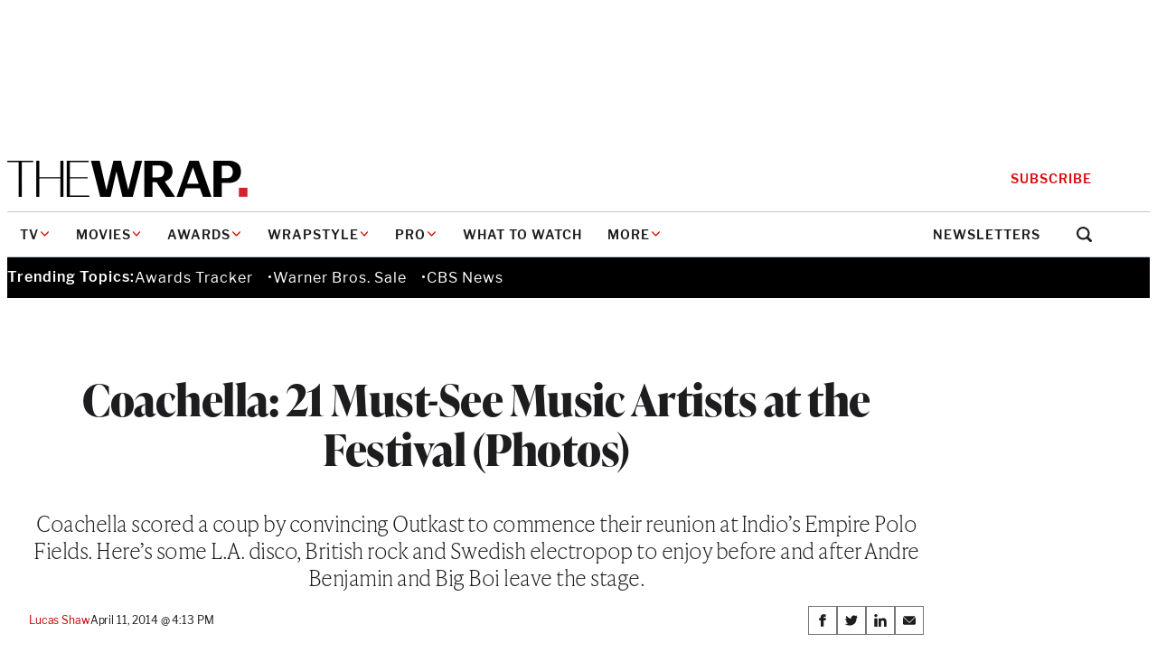

--- FILE ---
content_type: text/html; charset=utf-8
request_url: https://www.google.com/recaptcha/api2/anchor?ar=1&k=6LfrehcpAAAAAL6o0kJfxk5Fr4WhO3ktYWPR7-u1&co=aHR0cHM6Ly93d3cudGhld3JhcC5jb206NDQz&hl=en&v=PoyoqOPhxBO7pBk68S4YbpHZ&size=normal&anchor-ms=20000&execute-ms=30000&cb=ow5v19lrbyts
body_size: 49293
content:
<!DOCTYPE HTML><html dir="ltr" lang="en"><head><meta http-equiv="Content-Type" content="text/html; charset=UTF-8">
<meta http-equiv="X-UA-Compatible" content="IE=edge">
<title>reCAPTCHA</title>
<style type="text/css">
/* cyrillic-ext */
@font-face {
  font-family: 'Roboto';
  font-style: normal;
  font-weight: 400;
  font-stretch: 100%;
  src: url(//fonts.gstatic.com/s/roboto/v48/KFO7CnqEu92Fr1ME7kSn66aGLdTylUAMa3GUBHMdazTgWw.woff2) format('woff2');
  unicode-range: U+0460-052F, U+1C80-1C8A, U+20B4, U+2DE0-2DFF, U+A640-A69F, U+FE2E-FE2F;
}
/* cyrillic */
@font-face {
  font-family: 'Roboto';
  font-style: normal;
  font-weight: 400;
  font-stretch: 100%;
  src: url(//fonts.gstatic.com/s/roboto/v48/KFO7CnqEu92Fr1ME7kSn66aGLdTylUAMa3iUBHMdazTgWw.woff2) format('woff2');
  unicode-range: U+0301, U+0400-045F, U+0490-0491, U+04B0-04B1, U+2116;
}
/* greek-ext */
@font-face {
  font-family: 'Roboto';
  font-style: normal;
  font-weight: 400;
  font-stretch: 100%;
  src: url(//fonts.gstatic.com/s/roboto/v48/KFO7CnqEu92Fr1ME7kSn66aGLdTylUAMa3CUBHMdazTgWw.woff2) format('woff2');
  unicode-range: U+1F00-1FFF;
}
/* greek */
@font-face {
  font-family: 'Roboto';
  font-style: normal;
  font-weight: 400;
  font-stretch: 100%;
  src: url(//fonts.gstatic.com/s/roboto/v48/KFO7CnqEu92Fr1ME7kSn66aGLdTylUAMa3-UBHMdazTgWw.woff2) format('woff2');
  unicode-range: U+0370-0377, U+037A-037F, U+0384-038A, U+038C, U+038E-03A1, U+03A3-03FF;
}
/* math */
@font-face {
  font-family: 'Roboto';
  font-style: normal;
  font-weight: 400;
  font-stretch: 100%;
  src: url(//fonts.gstatic.com/s/roboto/v48/KFO7CnqEu92Fr1ME7kSn66aGLdTylUAMawCUBHMdazTgWw.woff2) format('woff2');
  unicode-range: U+0302-0303, U+0305, U+0307-0308, U+0310, U+0312, U+0315, U+031A, U+0326-0327, U+032C, U+032F-0330, U+0332-0333, U+0338, U+033A, U+0346, U+034D, U+0391-03A1, U+03A3-03A9, U+03B1-03C9, U+03D1, U+03D5-03D6, U+03F0-03F1, U+03F4-03F5, U+2016-2017, U+2034-2038, U+203C, U+2040, U+2043, U+2047, U+2050, U+2057, U+205F, U+2070-2071, U+2074-208E, U+2090-209C, U+20D0-20DC, U+20E1, U+20E5-20EF, U+2100-2112, U+2114-2115, U+2117-2121, U+2123-214F, U+2190, U+2192, U+2194-21AE, U+21B0-21E5, U+21F1-21F2, U+21F4-2211, U+2213-2214, U+2216-22FF, U+2308-230B, U+2310, U+2319, U+231C-2321, U+2336-237A, U+237C, U+2395, U+239B-23B7, U+23D0, U+23DC-23E1, U+2474-2475, U+25AF, U+25B3, U+25B7, U+25BD, U+25C1, U+25CA, U+25CC, U+25FB, U+266D-266F, U+27C0-27FF, U+2900-2AFF, U+2B0E-2B11, U+2B30-2B4C, U+2BFE, U+3030, U+FF5B, U+FF5D, U+1D400-1D7FF, U+1EE00-1EEFF;
}
/* symbols */
@font-face {
  font-family: 'Roboto';
  font-style: normal;
  font-weight: 400;
  font-stretch: 100%;
  src: url(//fonts.gstatic.com/s/roboto/v48/KFO7CnqEu92Fr1ME7kSn66aGLdTylUAMaxKUBHMdazTgWw.woff2) format('woff2');
  unicode-range: U+0001-000C, U+000E-001F, U+007F-009F, U+20DD-20E0, U+20E2-20E4, U+2150-218F, U+2190, U+2192, U+2194-2199, U+21AF, U+21E6-21F0, U+21F3, U+2218-2219, U+2299, U+22C4-22C6, U+2300-243F, U+2440-244A, U+2460-24FF, U+25A0-27BF, U+2800-28FF, U+2921-2922, U+2981, U+29BF, U+29EB, U+2B00-2BFF, U+4DC0-4DFF, U+FFF9-FFFB, U+10140-1018E, U+10190-1019C, U+101A0, U+101D0-101FD, U+102E0-102FB, U+10E60-10E7E, U+1D2C0-1D2D3, U+1D2E0-1D37F, U+1F000-1F0FF, U+1F100-1F1AD, U+1F1E6-1F1FF, U+1F30D-1F30F, U+1F315, U+1F31C, U+1F31E, U+1F320-1F32C, U+1F336, U+1F378, U+1F37D, U+1F382, U+1F393-1F39F, U+1F3A7-1F3A8, U+1F3AC-1F3AF, U+1F3C2, U+1F3C4-1F3C6, U+1F3CA-1F3CE, U+1F3D4-1F3E0, U+1F3ED, U+1F3F1-1F3F3, U+1F3F5-1F3F7, U+1F408, U+1F415, U+1F41F, U+1F426, U+1F43F, U+1F441-1F442, U+1F444, U+1F446-1F449, U+1F44C-1F44E, U+1F453, U+1F46A, U+1F47D, U+1F4A3, U+1F4B0, U+1F4B3, U+1F4B9, U+1F4BB, U+1F4BF, U+1F4C8-1F4CB, U+1F4D6, U+1F4DA, U+1F4DF, U+1F4E3-1F4E6, U+1F4EA-1F4ED, U+1F4F7, U+1F4F9-1F4FB, U+1F4FD-1F4FE, U+1F503, U+1F507-1F50B, U+1F50D, U+1F512-1F513, U+1F53E-1F54A, U+1F54F-1F5FA, U+1F610, U+1F650-1F67F, U+1F687, U+1F68D, U+1F691, U+1F694, U+1F698, U+1F6AD, U+1F6B2, U+1F6B9-1F6BA, U+1F6BC, U+1F6C6-1F6CF, U+1F6D3-1F6D7, U+1F6E0-1F6EA, U+1F6F0-1F6F3, U+1F6F7-1F6FC, U+1F700-1F7FF, U+1F800-1F80B, U+1F810-1F847, U+1F850-1F859, U+1F860-1F887, U+1F890-1F8AD, U+1F8B0-1F8BB, U+1F8C0-1F8C1, U+1F900-1F90B, U+1F93B, U+1F946, U+1F984, U+1F996, U+1F9E9, U+1FA00-1FA6F, U+1FA70-1FA7C, U+1FA80-1FA89, U+1FA8F-1FAC6, U+1FACE-1FADC, U+1FADF-1FAE9, U+1FAF0-1FAF8, U+1FB00-1FBFF;
}
/* vietnamese */
@font-face {
  font-family: 'Roboto';
  font-style: normal;
  font-weight: 400;
  font-stretch: 100%;
  src: url(//fonts.gstatic.com/s/roboto/v48/KFO7CnqEu92Fr1ME7kSn66aGLdTylUAMa3OUBHMdazTgWw.woff2) format('woff2');
  unicode-range: U+0102-0103, U+0110-0111, U+0128-0129, U+0168-0169, U+01A0-01A1, U+01AF-01B0, U+0300-0301, U+0303-0304, U+0308-0309, U+0323, U+0329, U+1EA0-1EF9, U+20AB;
}
/* latin-ext */
@font-face {
  font-family: 'Roboto';
  font-style: normal;
  font-weight: 400;
  font-stretch: 100%;
  src: url(//fonts.gstatic.com/s/roboto/v48/KFO7CnqEu92Fr1ME7kSn66aGLdTylUAMa3KUBHMdazTgWw.woff2) format('woff2');
  unicode-range: U+0100-02BA, U+02BD-02C5, U+02C7-02CC, U+02CE-02D7, U+02DD-02FF, U+0304, U+0308, U+0329, U+1D00-1DBF, U+1E00-1E9F, U+1EF2-1EFF, U+2020, U+20A0-20AB, U+20AD-20C0, U+2113, U+2C60-2C7F, U+A720-A7FF;
}
/* latin */
@font-face {
  font-family: 'Roboto';
  font-style: normal;
  font-weight: 400;
  font-stretch: 100%;
  src: url(//fonts.gstatic.com/s/roboto/v48/KFO7CnqEu92Fr1ME7kSn66aGLdTylUAMa3yUBHMdazQ.woff2) format('woff2');
  unicode-range: U+0000-00FF, U+0131, U+0152-0153, U+02BB-02BC, U+02C6, U+02DA, U+02DC, U+0304, U+0308, U+0329, U+2000-206F, U+20AC, U+2122, U+2191, U+2193, U+2212, U+2215, U+FEFF, U+FFFD;
}
/* cyrillic-ext */
@font-face {
  font-family: 'Roboto';
  font-style: normal;
  font-weight: 500;
  font-stretch: 100%;
  src: url(//fonts.gstatic.com/s/roboto/v48/KFO7CnqEu92Fr1ME7kSn66aGLdTylUAMa3GUBHMdazTgWw.woff2) format('woff2');
  unicode-range: U+0460-052F, U+1C80-1C8A, U+20B4, U+2DE0-2DFF, U+A640-A69F, U+FE2E-FE2F;
}
/* cyrillic */
@font-face {
  font-family: 'Roboto';
  font-style: normal;
  font-weight: 500;
  font-stretch: 100%;
  src: url(//fonts.gstatic.com/s/roboto/v48/KFO7CnqEu92Fr1ME7kSn66aGLdTylUAMa3iUBHMdazTgWw.woff2) format('woff2');
  unicode-range: U+0301, U+0400-045F, U+0490-0491, U+04B0-04B1, U+2116;
}
/* greek-ext */
@font-face {
  font-family: 'Roboto';
  font-style: normal;
  font-weight: 500;
  font-stretch: 100%;
  src: url(//fonts.gstatic.com/s/roboto/v48/KFO7CnqEu92Fr1ME7kSn66aGLdTylUAMa3CUBHMdazTgWw.woff2) format('woff2');
  unicode-range: U+1F00-1FFF;
}
/* greek */
@font-face {
  font-family: 'Roboto';
  font-style: normal;
  font-weight: 500;
  font-stretch: 100%;
  src: url(//fonts.gstatic.com/s/roboto/v48/KFO7CnqEu92Fr1ME7kSn66aGLdTylUAMa3-UBHMdazTgWw.woff2) format('woff2');
  unicode-range: U+0370-0377, U+037A-037F, U+0384-038A, U+038C, U+038E-03A1, U+03A3-03FF;
}
/* math */
@font-face {
  font-family: 'Roboto';
  font-style: normal;
  font-weight: 500;
  font-stretch: 100%;
  src: url(//fonts.gstatic.com/s/roboto/v48/KFO7CnqEu92Fr1ME7kSn66aGLdTylUAMawCUBHMdazTgWw.woff2) format('woff2');
  unicode-range: U+0302-0303, U+0305, U+0307-0308, U+0310, U+0312, U+0315, U+031A, U+0326-0327, U+032C, U+032F-0330, U+0332-0333, U+0338, U+033A, U+0346, U+034D, U+0391-03A1, U+03A3-03A9, U+03B1-03C9, U+03D1, U+03D5-03D6, U+03F0-03F1, U+03F4-03F5, U+2016-2017, U+2034-2038, U+203C, U+2040, U+2043, U+2047, U+2050, U+2057, U+205F, U+2070-2071, U+2074-208E, U+2090-209C, U+20D0-20DC, U+20E1, U+20E5-20EF, U+2100-2112, U+2114-2115, U+2117-2121, U+2123-214F, U+2190, U+2192, U+2194-21AE, U+21B0-21E5, U+21F1-21F2, U+21F4-2211, U+2213-2214, U+2216-22FF, U+2308-230B, U+2310, U+2319, U+231C-2321, U+2336-237A, U+237C, U+2395, U+239B-23B7, U+23D0, U+23DC-23E1, U+2474-2475, U+25AF, U+25B3, U+25B7, U+25BD, U+25C1, U+25CA, U+25CC, U+25FB, U+266D-266F, U+27C0-27FF, U+2900-2AFF, U+2B0E-2B11, U+2B30-2B4C, U+2BFE, U+3030, U+FF5B, U+FF5D, U+1D400-1D7FF, U+1EE00-1EEFF;
}
/* symbols */
@font-face {
  font-family: 'Roboto';
  font-style: normal;
  font-weight: 500;
  font-stretch: 100%;
  src: url(//fonts.gstatic.com/s/roboto/v48/KFO7CnqEu92Fr1ME7kSn66aGLdTylUAMaxKUBHMdazTgWw.woff2) format('woff2');
  unicode-range: U+0001-000C, U+000E-001F, U+007F-009F, U+20DD-20E0, U+20E2-20E4, U+2150-218F, U+2190, U+2192, U+2194-2199, U+21AF, U+21E6-21F0, U+21F3, U+2218-2219, U+2299, U+22C4-22C6, U+2300-243F, U+2440-244A, U+2460-24FF, U+25A0-27BF, U+2800-28FF, U+2921-2922, U+2981, U+29BF, U+29EB, U+2B00-2BFF, U+4DC0-4DFF, U+FFF9-FFFB, U+10140-1018E, U+10190-1019C, U+101A0, U+101D0-101FD, U+102E0-102FB, U+10E60-10E7E, U+1D2C0-1D2D3, U+1D2E0-1D37F, U+1F000-1F0FF, U+1F100-1F1AD, U+1F1E6-1F1FF, U+1F30D-1F30F, U+1F315, U+1F31C, U+1F31E, U+1F320-1F32C, U+1F336, U+1F378, U+1F37D, U+1F382, U+1F393-1F39F, U+1F3A7-1F3A8, U+1F3AC-1F3AF, U+1F3C2, U+1F3C4-1F3C6, U+1F3CA-1F3CE, U+1F3D4-1F3E0, U+1F3ED, U+1F3F1-1F3F3, U+1F3F5-1F3F7, U+1F408, U+1F415, U+1F41F, U+1F426, U+1F43F, U+1F441-1F442, U+1F444, U+1F446-1F449, U+1F44C-1F44E, U+1F453, U+1F46A, U+1F47D, U+1F4A3, U+1F4B0, U+1F4B3, U+1F4B9, U+1F4BB, U+1F4BF, U+1F4C8-1F4CB, U+1F4D6, U+1F4DA, U+1F4DF, U+1F4E3-1F4E6, U+1F4EA-1F4ED, U+1F4F7, U+1F4F9-1F4FB, U+1F4FD-1F4FE, U+1F503, U+1F507-1F50B, U+1F50D, U+1F512-1F513, U+1F53E-1F54A, U+1F54F-1F5FA, U+1F610, U+1F650-1F67F, U+1F687, U+1F68D, U+1F691, U+1F694, U+1F698, U+1F6AD, U+1F6B2, U+1F6B9-1F6BA, U+1F6BC, U+1F6C6-1F6CF, U+1F6D3-1F6D7, U+1F6E0-1F6EA, U+1F6F0-1F6F3, U+1F6F7-1F6FC, U+1F700-1F7FF, U+1F800-1F80B, U+1F810-1F847, U+1F850-1F859, U+1F860-1F887, U+1F890-1F8AD, U+1F8B0-1F8BB, U+1F8C0-1F8C1, U+1F900-1F90B, U+1F93B, U+1F946, U+1F984, U+1F996, U+1F9E9, U+1FA00-1FA6F, U+1FA70-1FA7C, U+1FA80-1FA89, U+1FA8F-1FAC6, U+1FACE-1FADC, U+1FADF-1FAE9, U+1FAF0-1FAF8, U+1FB00-1FBFF;
}
/* vietnamese */
@font-face {
  font-family: 'Roboto';
  font-style: normal;
  font-weight: 500;
  font-stretch: 100%;
  src: url(//fonts.gstatic.com/s/roboto/v48/KFO7CnqEu92Fr1ME7kSn66aGLdTylUAMa3OUBHMdazTgWw.woff2) format('woff2');
  unicode-range: U+0102-0103, U+0110-0111, U+0128-0129, U+0168-0169, U+01A0-01A1, U+01AF-01B0, U+0300-0301, U+0303-0304, U+0308-0309, U+0323, U+0329, U+1EA0-1EF9, U+20AB;
}
/* latin-ext */
@font-face {
  font-family: 'Roboto';
  font-style: normal;
  font-weight: 500;
  font-stretch: 100%;
  src: url(//fonts.gstatic.com/s/roboto/v48/KFO7CnqEu92Fr1ME7kSn66aGLdTylUAMa3KUBHMdazTgWw.woff2) format('woff2');
  unicode-range: U+0100-02BA, U+02BD-02C5, U+02C7-02CC, U+02CE-02D7, U+02DD-02FF, U+0304, U+0308, U+0329, U+1D00-1DBF, U+1E00-1E9F, U+1EF2-1EFF, U+2020, U+20A0-20AB, U+20AD-20C0, U+2113, U+2C60-2C7F, U+A720-A7FF;
}
/* latin */
@font-face {
  font-family: 'Roboto';
  font-style: normal;
  font-weight: 500;
  font-stretch: 100%;
  src: url(//fonts.gstatic.com/s/roboto/v48/KFO7CnqEu92Fr1ME7kSn66aGLdTylUAMa3yUBHMdazQ.woff2) format('woff2');
  unicode-range: U+0000-00FF, U+0131, U+0152-0153, U+02BB-02BC, U+02C6, U+02DA, U+02DC, U+0304, U+0308, U+0329, U+2000-206F, U+20AC, U+2122, U+2191, U+2193, U+2212, U+2215, U+FEFF, U+FFFD;
}
/* cyrillic-ext */
@font-face {
  font-family: 'Roboto';
  font-style: normal;
  font-weight: 900;
  font-stretch: 100%;
  src: url(//fonts.gstatic.com/s/roboto/v48/KFO7CnqEu92Fr1ME7kSn66aGLdTylUAMa3GUBHMdazTgWw.woff2) format('woff2');
  unicode-range: U+0460-052F, U+1C80-1C8A, U+20B4, U+2DE0-2DFF, U+A640-A69F, U+FE2E-FE2F;
}
/* cyrillic */
@font-face {
  font-family: 'Roboto';
  font-style: normal;
  font-weight: 900;
  font-stretch: 100%;
  src: url(//fonts.gstatic.com/s/roboto/v48/KFO7CnqEu92Fr1ME7kSn66aGLdTylUAMa3iUBHMdazTgWw.woff2) format('woff2');
  unicode-range: U+0301, U+0400-045F, U+0490-0491, U+04B0-04B1, U+2116;
}
/* greek-ext */
@font-face {
  font-family: 'Roboto';
  font-style: normal;
  font-weight: 900;
  font-stretch: 100%;
  src: url(//fonts.gstatic.com/s/roboto/v48/KFO7CnqEu92Fr1ME7kSn66aGLdTylUAMa3CUBHMdazTgWw.woff2) format('woff2');
  unicode-range: U+1F00-1FFF;
}
/* greek */
@font-face {
  font-family: 'Roboto';
  font-style: normal;
  font-weight: 900;
  font-stretch: 100%;
  src: url(//fonts.gstatic.com/s/roboto/v48/KFO7CnqEu92Fr1ME7kSn66aGLdTylUAMa3-UBHMdazTgWw.woff2) format('woff2');
  unicode-range: U+0370-0377, U+037A-037F, U+0384-038A, U+038C, U+038E-03A1, U+03A3-03FF;
}
/* math */
@font-face {
  font-family: 'Roboto';
  font-style: normal;
  font-weight: 900;
  font-stretch: 100%;
  src: url(//fonts.gstatic.com/s/roboto/v48/KFO7CnqEu92Fr1ME7kSn66aGLdTylUAMawCUBHMdazTgWw.woff2) format('woff2');
  unicode-range: U+0302-0303, U+0305, U+0307-0308, U+0310, U+0312, U+0315, U+031A, U+0326-0327, U+032C, U+032F-0330, U+0332-0333, U+0338, U+033A, U+0346, U+034D, U+0391-03A1, U+03A3-03A9, U+03B1-03C9, U+03D1, U+03D5-03D6, U+03F0-03F1, U+03F4-03F5, U+2016-2017, U+2034-2038, U+203C, U+2040, U+2043, U+2047, U+2050, U+2057, U+205F, U+2070-2071, U+2074-208E, U+2090-209C, U+20D0-20DC, U+20E1, U+20E5-20EF, U+2100-2112, U+2114-2115, U+2117-2121, U+2123-214F, U+2190, U+2192, U+2194-21AE, U+21B0-21E5, U+21F1-21F2, U+21F4-2211, U+2213-2214, U+2216-22FF, U+2308-230B, U+2310, U+2319, U+231C-2321, U+2336-237A, U+237C, U+2395, U+239B-23B7, U+23D0, U+23DC-23E1, U+2474-2475, U+25AF, U+25B3, U+25B7, U+25BD, U+25C1, U+25CA, U+25CC, U+25FB, U+266D-266F, U+27C0-27FF, U+2900-2AFF, U+2B0E-2B11, U+2B30-2B4C, U+2BFE, U+3030, U+FF5B, U+FF5D, U+1D400-1D7FF, U+1EE00-1EEFF;
}
/* symbols */
@font-face {
  font-family: 'Roboto';
  font-style: normal;
  font-weight: 900;
  font-stretch: 100%;
  src: url(//fonts.gstatic.com/s/roboto/v48/KFO7CnqEu92Fr1ME7kSn66aGLdTylUAMaxKUBHMdazTgWw.woff2) format('woff2');
  unicode-range: U+0001-000C, U+000E-001F, U+007F-009F, U+20DD-20E0, U+20E2-20E4, U+2150-218F, U+2190, U+2192, U+2194-2199, U+21AF, U+21E6-21F0, U+21F3, U+2218-2219, U+2299, U+22C4-22C6, U+2300-243F, U+2440-244A, U+2460-24FF, U+25A0-27BF, U+2800-28FF, U+2921-2922, U+2981, U+29BF, U+29EB, U+2B00-2BFF, U+4DC0-4DFF, U+FFF9-FFFB, U+10140-1018E, U+10190-1019C, U+101A0, U+101D0-101FD, U+102E0-102FB, U+10E60-10E7E, U+1D2C0-1D2D3, U+1D2E0-1D37F, U+1F000-1F0FF, U+1F100-1F1AD, U+1F1E6-1F1FF, U+1F30D-1F30F, U+1F315, U+1F31C, U+1F31E, U+1F320-1F32C, U+1F336, U+1F378, U+1F37D, U+1F382, U+1F393-1F39F, U+1F3A7-1F3A8, U+1F3AC-1F3AF, U+1F3C2, U+1F3C4-1F3C6, U+1F3CA-1F3CE, U+1F3D4-1F3E0, U+1F3ED, U+1F3F1-1F3F3, U+1F3F5-1F3F7, U+1F408, U+1F415, U+1F41F, U+1F426, U+1F43F, U+1F441-1F442, U+1F444, U+1F446-1F449, U+1F44C-1F44E, U+1F453, U+1F46A, U+1F47D, U+1F4A3, U+1F4B0, U+1F4B3, U+1F4B9, U+1F4BB, U+1F4BF, U+1F4C8-1F4CB, U+1F4D6, U+1F4DA, U+1F4DF, U+1F4E3-1F4E6, U+1F4EA-1F4ED, U+1F4F7, U+1F4F9-1F4FB, U+1F4FD-1F4FE, U+1F503, U+1F507-1F50B, U+1F50D, U+1F512-1F513, U+1F53E-1F54A, U+1F54F-1F5FA, U+1F610, U+1F650-1F67F, U+1F687, U+1F68D, U+1F691, U+1F694, U+1F698, U+1F6AD, U+1F6B2, U+1F6B9-1F6BA, U+1F6BC, U+1F6C6-1F6CF, U+1F6D3-1F6D7, U+1F6E0-1F6EA, U+1F6F0-1F6F3, U+1F6F7-1F6FC, U+1F700-1F7FF, U+1F800-1F80B, U+1F810-1F847, U+1F850-1F859, U+1F860-1F887, U+1F890-1F8AD, U+1F8B0-1F8BB, U+1F8C0-1F8C1, U+1F900-1F90B, U+1F93B, U+1F946, U+1F984, U+1F996, U+1F9E9, U+1FA00-1FA6F, U+1FA70-1FA7C, U+1FA80-1FA89, U+1FA8F-1FAC6, U+1FACE-1FADC, U+1FADF-1FAE9, U+1FAF0-1FAF8, U+1FB00-1FBFF;
}
/* vietnamese */
@font-face {
  font-family: 'Roboto';
  font-style: normal;
  font-weight: 900;
  font-stretch: 100%;
  src: url(//fonts.gstatic.com/s/roboto/v48/KFO7CnqEu92Fr1ME7kSn66aGLdTylUAMa3OUBHMdazTgWw.woff2) format('woff2');
  unicode-range: U+0102-0103, U+0110-0111, U+0128-0129, U+0168-0169, U+01A0-01A1, U+01AF-01B0, U+0300-0301, U+0303-0304, U+0308-0309, U+0323, U+0329, U+1EA0-1EF9, U+20AB;
}
/* latin-ext */
@font-face {
  font-family: 'Roboto';
  font-style: normal;
  font-weight: 900;
  font-stretch: 100%;
  src: url(//fonts.gstatic.com/s/roboto/v48/KFO7CnqEu92Fr1ME7kSn66aGLdTylUAMa3KUBHMdazTgWw.woff2) format('woff2');
  unicode-range: U+0100-02BA, U+02BD-02C5, U+02C7-02CC, U+02CE-02D7, U+02DD-02FF, U+0304, U+0308, U+0329, U+1D00-1DBF, U+1E00-1E9F, U+1EF2-1EFF, U+2020, U+20A0-20AB, U+20AD-20C0, U+2113, U+2C60-2C7F, U+A720-A7FF;
}
/* latin */
@font-face {
  font-family: 'Roboto';
  font-style: normal;
  font-weight: 900;
  font-stretch: 100%;
  src: url(//fonts.gstatic.com/s/roboto/v48/KFO7CnqEu92Fr1ME7kSn66aGLdTylUAMa3yUBHMdazQ.woff2) format('woff2');
  unicode-range: U+0000-00FF, U+0131, U+0152-0153, U+02BB-02BC, U+02C6, U+02DA, U+02DC, U+0304, U+0308, U+0329, U+2000-206F, U+20AC, U+2122, U+2191, U+2193, U+2212, U+2215, U+FEFF, U+FFFD;
}

</style>
<link rel="stylesheet" type="text/css" href="https://www.gstatic.com/recaptcha/releases/PoyoqOPhxBO7pBk68S4YbpHZ/styles__ltr.css">
<script nonce="OUTOzS8EE5MAy-2tnCCazw" type="text/javascript">window['__recaptcha_api'] = 'https://www.google.com/recaptcha/api2/';</script>
<script type="text/javascript" src="https://www.gstatic.com/recaptcha/releases/PoyoqOPhxBO7pBk68S4YbpHZ/recaptcha__en.js" nonce="OUTOzS8EE5MAy-2tnCCazw">
      
    </script></head>
<body><div id="rc-anchor-alert" class="rc-anchor-alert"></div>
<input type="hidden" id="recaptcha-token" value="[base64]">
<script type="text/javascript" nonce="OUTOzS8EE5MAy-2tnCCazw">
      recaptcha.anchor.Main.init("[\x22ainput\x22,[\x22bgdata\x22,\x22\x22,\[base64]/[base64]/[base64]/bmV3IHJbeF0oY1swXSk6RT09Mj9uZXcgclt4XShjWzBdLGNbMV0pOkU9PTM/bmV3IHJbeF0oY1swXSxjWzFdLGNbMl0pOkU9PTQ/[base64]/[base64]/[base64]/[base64]/[base64]/[base64]/[base64]/[base64]\x22,\[base64]\\u003d\x22,\[base64]/CjmcgFTY6E8ONc8K9C8K2wpV2wqPCqcK1MSzCocKjwptBwqMVw6rChHgWw6sRXAUsw5LCuGk3L1gFw6HDk3Y9e0fDmcOCVxbDp8OewpAYw6VxYMO1XxdZbsO0HUdzw4t4wqQiw6zDscO0wpIQHTtWwpJEK8OGwr/CjH1ubApQw6QuCWrCuMK2wpVawqQ8wo/Do8K+w7YbwopNwr3DgsKew7HCuEvDo8KrfS91DmdVwpZQwrVoQ8ODw5zDjEUMBgLDhsKFwrJ5wqwgY8Kyw7tjXmDCgw1pwoMzwp7Cpz/Dhis6w5PDv3nCrAXCucOQw4gKKQknw4l9OcKGVcKZw6PCrVDCoxnCnAvDjsO8w7TDn8KKdsOLMcOvw6pdwrkGGUVje8OKKMOjwosdQnp8PmghesKlOGdkXTPDicKTwo0HwqoaBTPDosOadMOkGsK5w6rDk8KrDCRkw7rCqwdswoNfA8KgUMKwwo/Cq1fCr8OmeMKewrFKQSvDo8OIw5xLw5EUw5nCnMOLQ8KGfjVfScKZw7fCtMOEwoICesO1w5/Ci8Knf2RZZcKOw5sFwrAracO7w5o/w48qUcOyw7kdwoNaHcObwq8Tw43DrCDDjGLCpsKnw5IzwqTDny7DlEp+fMKkw69gwovClMKqw5bCuWPDk8KBw65RWhnCocOXw6TCj2/DvcOkwqPDvzXCkMK5ScO8Z2I+M0PDnzzCi8KFe8K5KsKAbn5BUShSw4QAw7XCjcKwL8OnBsKQw7hxfSJrwoVjLyHDhjRjdFTCkRHClMKpwqPDgcOlw5VqOlbDncKGw5XDs2k6wo0mAsKgw4PDiBfCtwtQN8O7w5I/Mn06GcO4IsKxHj7DqTfCmhYBw7jCnHBDw7HDiQ56w7HDlBovbwY5M0bCksKUNDtpfsKvVBQOwrJsMSIqRk1xNGsmw6fDqcKdwprDpVXDhRpjwpwRw4jCq2LCr8Obw6oKAjAcB8OTw5vDjHBBw4PCu8K1SE/DisOINcKWwqcswpvDvGoKTSsmAEPCiUxwHMONwoMvw7howoxiwrrCrMOLw6BmSF0uD8K+w4J1W8KaccOyNAbDtk8sw43ClWHDhMKrWlTDhcO5wo7ClHAhwprCvMKNT8OywoHDglAIDQvCoMKFw6/Cl8KqNhVHeRo8R8K3wrjClcKcw6LCk1nDljXDisKRw5fDpVhPUcKsa8Oyfk9fZMO7wrgywrgvUnnDssO6VjJxL8OhwpXCtyNMw4hDC3kXaGHCsEnCpsKew6LCssOCDw/DocKEw6/[base64]/[base64]/Dh8KqLsKkw5tUw53Cu8OGw6bCtTABw5YIw7XDucOoFMKEw7LChsKOccKCBQB/wrt3wrBBw6LDpn7CqcOvDG0Yw7XDjMO6VyYmw7jCisO5woMjwp3Dn8KFw4XDnGp9albClxERwrfDhsOMBDDCscOwUMKzHMOLwq/DjQg2wpPCukg0PX/DmsKuWVxSLzsEwopDw7N+C8KEXsKkbWEsRg3DusKmXxIhwq1Uw7F2OMOOSnsQwp3DtD5sw5PCpGB4wpfCqcK1RiZwd0E2Cw0/[base64]/S13DoHDDjDXDlcKoVnBTZ8K7F8O7DyEILD8Ow7RtWiPCrkJKLVZoCsOWVwXClsObwp7Dmg8vD8OdazfCohzDmMKcIGZUwrtlLlzCrno3w73DtzDDlsKSdQ/CqMOlw64+H8OvKcOXTkzCshEgwoTDpBnCg8KSw4rDjcKoZmZiwpAPw5E0MMKvNMO8wozDvWpCw6bDmghtw5/DhWrCiUFnwrJbYMONYcKzwqYiAC3DiWA7FsKzO0bCusKQw7R7wphpw4gAwqnCkcKRwpLDg3PDo115AcOQUnBsdWzDvD1NwprClVXCj8OOAUQUwogkeElWw5fDkcOuZG/DjngJU8KyD8KzBMOzccOgwrQrw6bDqj1OG1PDhCfDrWXCmE1we8Kaw7NRCcOfHkdUwpDDpcOmNlpOVMKDJsKFwofDsiDCjCECNH12w4PCm1bDmGvDgm1xPBhOw4jDoUHDs8OBw5suw4t1Y1Jcw4sWL0lZNsO3w7M3wpUew7Zrwp/Do8KMw4/DsRnDvSXDmcK7ak1TR2DCsMO+worCmG3DhQl8eSbDkcOSW8OQw45sXMKiwqvDrsK2AMKdZcO/wpICw59Ow59twqzDu2HCiFFQYMKHw5l0w5wXMnJrwoQ7wozDjMKBwrDDrVFlOcOfwp3CtmFUwo/DvsO1ZcOeTX3CoQLDnD/[base64]/wp/[base64]/[base64]/[base64]/[base64]/wrIaPil3wotww5LCvQnCsMOHw40kwqRWwocFZcOjw6/CvE90wp8WElg5w5vDjH3CrS9Xw60gw6vCghnCjB3DnMOew5JwLcKIw4rChhYnFsO1w5Apw5RPf8KnEMKsw5MrXgABwoAcwpIFPghswohSw65owp4Rw7YzLAgAQA9Ew64AHU9vOcOzUXDDh0N3DE9ew6tYYsKmCVLDv3vDiW5Ic0/DosKywqBsTHLCl3TDu1LDlcO7E8OhVMKywqglH8KhScKmw5AMwqjDhClUwosLQMOqwoLDuMKBZ8OeR8K0VwDCpsOIGcOGw6g8w6ZwZjwsTcKMw5fDuGXDtGTDihbDkcO6wqEjwodYwrvCgyZeJVhqw5hOSzfCqjYNTgfDmy7Cl2saWDBWNG/CoMKlBMKFb8K4w7DClDrDr8KhMsO8w4VwfcOFYFDCgcKhPX1iMsOGLmjDp8O4RAXCt8K9w73DqcOXG8KHGMKEYHlMHCvDmcKHEzHCrcOOw6nCp8OMfyPDvFoJVsOQJnjCksKqwrE2JMOMw7cmNsOcK8K2wq/Cp8KnwozCgsKiw6NoN8ObwotjdXcFwoLCrcKENhIdKRVLw48QwrxmVMKgQcKVw7tWCMKcwosTw7ZowojCsnsJw7tow5g4P2hKwpHCrUoRZsOUw5Rvw6k0w5B4b8O7w7bDlMKsw5AuJcOaLE/DgCbDgsOHwojDhHrCimXDi8KFw4nChQvDp3zDuiPDr8OYwp7DjsOHUcKWwr0KYMOoRsOhR8O/JcKrwp00w6w3wpHDjMKOwro8N8KuwrrCozAqWMOWw4pCwoE4w5tqw7FufcKTI8OdPMOYDTwlUBtQZArDrx3DkcKtCcObw6lwMi4dC8KEwq3DmBLDu1YLJsKgw7fCk8Oxw7PDn8Khc8OGw73Doz3CusOMwqTDgjYPKMOqwqFrw5wfwqxMwoM/wp9Zwq8vDXNZOsK3GsKvw6tmOcKvwr/[base64]/CqcOhciIrbXs0R0DClEtjPGjCrMKbTmB+ZMOdesKqw6PCqE7DtMOMw40dw6vDhhnDp8KNTDDCksOAWMKcEHrDn1bDoE94wq5ew5VCwrDCtGbDicKWV3rCrcOMDU3DowrDiEI+w4jDtAE9wok0w6DCggcKwrQ6LsKJI8KCw4DDuGEYw6HCqMOUY8K8wrVtw7Aewq/CgCMRFwvCt3DCksKWw6jCqXbDqHRySzQ9DsKGwq50w4fDi8KbwqnDo3nChQlOwr8EesKgwpnDm8Kqw5zCgAowwrp7FcKVwrXCv8OEbFkFwrxxD8K3e8Omw4EcY2PDulAwwqjCjMKGdmtRd2XCicK1UcOfwpDDncOkEsK3w7wBDcOEeizDtXjDvsK/UcOww5HCoMKiwo8saCESwqJ+YCrDgMOfw7B+BQfDnBXDo8KrwqA4QQsKwpXCoEV5w5wbJwDCn8ONw43CnTBHw5l5w4LCu3PDk15Cw5LDqRnDv8K0w4RCRsK+wqvDrmTCrkHClMKowqIuDBhCw65awrA7XsONPMO6wovCgC/CiVTCvMKAeyRpKMO1wqrCpcO+wpPDq8KzBAMUQCDDjCjDscK1ZnASXcO1d8OmwoHDmsO7GMKlw4MBTsKOw7puNcOVw7/Dolpgw6/Cq8OBVsOFwq9vwpZ2worDhsOtZ8KNw5FYw6nCqMOHKWzDjk4vw6zCu8OeAA/[base64]/CusKgZMOxTEEoCU02w7LDtkjDg3d+cC3DvcOmFMKPw7ktw4lWPMKUw6fDqAHDixlZw48vQcKRXcK2wp3CtlJEwrwleQjDvMKlw7fDmEXDgcOowqV3wrM+Fl3CoHEif3/DjmjCt8KYHsKLc8KCwp/[base64]/Co8O6worDtyl8w5HDj1nCrMOTw7ASwoXCvAFSTcK8EcKyw4TDuMOvNAXCrWlRw6jCocOhwoFgw6/DiVzDpMKoZwkVcgEYfQw9V8KLw6fCglgQSsOsw5Q8JsK7dXDCg8OtwqzCrsOBwrptJlwJUnxueT5SesOYwoA+FA/[base64]/DicK2wqxWwrjCrsOvL1HDqDLCo8KfJwjCn2/[base64]/DlMOLIsONw60hDAJUNArDqT5cwqLDr8OUGmfDh8KlLRFJDMObw6PDhMKnw7TCmj7CnMObbXPCqcKlw448wr/Cjg/CvMOoNcOAw5QieHcEwoDDhiVyaELDlSgnETwQw6oWw63DgMOcw6xWIzw9LgocwpbDn2LDtWUMGcK6IgrDq8OcQATCvRnDhMOcZDl8P8Kkw6/DhVkpw4bDhcOgLcOAw5HCjcOOw4VIw7bDg8KkYTLCnEYEwrjDksOGw40sQgLDk8KGYsKow7E9McOww7jCj8OgwpDCp8OlNsONwp7DiMKjXwRJTiQWHGsHw7AZZwA2HGMQU8KnFcKfbEzDpcO5DjQSw7TDvx/[base64]/CncKvwohAw7PCocKfTljDhcK/XRHCuX7DvTbDsQZrw6A4w4bDrxcpw6rCthpUE03CuWw4c1LDmhQhw6XCv8OkEcOJwo7CpsK6LsK0JcKOw6Vbw4Znwq7CpwjCohAXwovCkwd2woDCsCvDsMOzPMO/[base64]/CpcO7UjXDpMO1VABmRxXDinZawrTClcKEaMOEdsO3w4/DihrCq0Baw6XDo8KZZhbDk144dQDClUgvBSVEBUbDhGB8wrBNwrc5blZFwpNkbcK5IsKLBcOswp3Ck8KowpnCiGjCsBpPw5sMw7oRAnrCgU7CmGUXPMOUw6MUdHXCvMOpR8KDdcKqecKGS8OJw5vDt3/DsUzDvGF3NMKkfsOeAcO7w5Z/Phhuw7JUaSVEGMOUTAs5K8KlRUc9w5DCgi4EOzRXO8O/wpcySHLChsOJD8OcwpDDmBIST8Olwo4kVcOZGQN8wrZnQBbDj8OxR8O5wprDpnTDukoJwrprYsKyw6/CnFMGAMOwwq5sVMOSwrBywrTCi8KEKXrCrcKgSBzDiSROwrYQeMKaTMOeBsKvwo8EwojCsyFlw440w4Ujw58pwoQeUcK8JlldwpFlw7YQUXXCvMK2wq/DnAY5w6YXTcOQwobCusKdcjAvwqvCjH/DkxLDksKcODwQwrzDsHU0w53DthwRYRHDgMObwqRIwp7CkcOTw4chw5FGXcORw5jCqhHCgcO0wrTDvcO8wrtWw6lIK2DDnBtFw5Jiw7FDKB7ChQwVG8OTaCcoWQ/DmsKKwp3CmHvCq8KRw5NeBsKMAMKnwo4bw5nDmsKAcMKnw5MJw5cAw5gaLlTCsHxCwqoqwowBwqnDucK7JMK5wprClQcZw6ZmcsO0SQjCgg97wrg7GG56worCrV1VAMKgacOSXcKUAcKXT2HChgvCksOER8OXPQfCoy/[base64]/IMKhKsOMw6x/w41BRVUQwoQqF8ORw7Rjw7vDhUY+w6JxdsKAcip0wpnCnsO3F8O5wqQJaioVGcKLHQHDihNTwo7DtMOgGVPCgUvCscOaKMKMesKfWsOQwqrCi385woUiw6XDuH/[base64]/CnXXCisKBw4/DpMOETcKpWMOhw4hfIMOoAcORe1vCp8KEw4fDmirCmMKswoU3wq/Cg8KUw5vCgmRbw7DCn8OtPcKFTcKqIsKFLcOuw5VGwoDCssODw4XCgcOTw5/DhsOwasKnw48rw6d+AsKzw44cwpnDlQQOHAknw691wpxeNBtPf8OKwrTCncKDw4/Cl3LDmgwgCMODeMOcbcOFw7PCm8OuUBbDszFoOy/CocOqGsOYGkpVW8OKHVrDtcOfFsKwwqPCnMK2O8Kew7fCuV3DijTCnFnCu8OOw7PCh8OjJWkzXm1uPU/[base64]/CiMKHX8OyQlDDs8O5w7VhPMKfw7wgw7A/Z2d0McOaU1/CgR/DpcO+C8OVdS/Cu8O9w7d4wp8ywrPDrsOtwr3Do0Mlw40twokxc8KtW8KcQzcTBMKvw6fDnRtwdlzDqMOkbGt6JcKadhw5wql6DXzDnMKVAcKkRjvDjGrCslw7HsOUwpEoeg4hF3fDkMODQFrCv8OXwoRfC8OlwqrDnMORQcOoUMKMw47CkMKdwpbDizRiw6PDhMKPWcOgX8KWfcK/flHCvEPDl8OhLsOlJz4EwqBhwoPCoUzDjUgfAMKVFW7Ch1kswqQqLUnDpzrCrU7Cjn7DlsO/w7rDnsOZw5TCnSPDtVHDrsOQw7lSPcOrw4Vzw5DDqH5bwoAJA3LDgXLDvsKlwp9zAkrCpgfDi8K6dBfDuFZCcFsYwq1bEMKEw6bDvcOPOcKsQhh8aRcnwqRlw5DCgMOIF3BRW8K4w4USwrFeW3I9BHHCrsKYSwNOdw7Dn8ONw6TDv0bClsOkexhdBA/DrMOgGhnCoMOFw4nDkh7DjyEuYsKbw45ew6DDng8uwoTDvFBID8Oqw4h+w7pew7Z8CsKETMKhBMOzS8KHwr0KwpAGw6MpBsOUEMOmDMOPw6LCs8KAw5nDoQJ1w4/Ds2EcN8OoS8K6YcKQWsOFVjp+X8OswpHDh8OBwpHDgsKqe20VQcKeXyBhwq7DnsK+wo3DnMKiG8KMEQJYFikpckYNfMOodcK6wovCtMKzwqAXw7TCtsK5w5p1Q8OTbMONaMOyw5g4wp/[base64]/CvxXCrsKpLsO3w7RxwrQsRMOCdWxyw4sGXkFSwpTCh8O4N8KDCwLDh2TCksODwqLCsQNFw4nCt1bCrAMlNVfDgUsKIR/DqsOHUsO+w7onwoQ/w783MBZHPzbCl8Kuw6zDp1JNw7vChAfDtS/CocK8w7UeBUUOeMOMw4PChMOQH8OZw4BMw6tXw7JeB8Oywrpgw586wo9sLMOwOTtfZcKow4wVwqLDrsOfwrkow5fDixXCshfCtMOWICFgHsO+aMK0J0MZw7pvwpZOw5M/wrsxwqDCqRnDrsO+AMKrw70bw6PCh8K1dcKvw6DDmQ98FTfDhzLCpcKWAsKxMcKCOCxNw5Iew5fDvF0CwrjDnmhLUcKkQFHCssKqA8KBZ1xoGMOewp0+w7U9w6HDtUTDgx9Aw78ybHbCq8OOw6/[base64]/Dn8O7wqbDvMK4wrbDqkTDrMKxCcOdH8Omw4nCrsKuwrzDisK0wojCssOIwodrMFIvwqnCkhvCth5NNMKuUsOnw4fCkcOaw7RvwpTCt8KawoQOF3tlNwRqwolDw7zDkMOiWMKqFFDCm8Kbw4nCg8O1OsOZAsObXsOxJ8KpWDHCo1vCiw7CjVvChMOYaCHDqg/CiMKQw5cHw4/DjlZswofDlsO1X8KzbgZBfXkJw7w4VcKPwozCkXN7JcOUwq4xw7d/IFDDlAAcW29mLh/CsFNxSAbDrTDDsVJjw5HDs2QiwovCl8KKCX1uwr3Co8KWw75Ow697w7lMUsOfwozDsC3CgHfCrGBPw4DCinzDpcKowp0NwpQcR8K/[base64]/CiEPCh8KVwpXCv8K9IhXCosOVFSc1wpQeDRYkw79ZFlbCozjCsT5rEcKLacKhw67CgnXDq8Okw4LDjEfDoWvDkGjCkMKfw61Ew4wyAkIfAsKUw5fCsTfCgsONwoTCrz59HkkDFTvDmWhNw5bDrQhzwpxtdUHChsKrw4TDkMOhVVnChwzCg8OULcOxPmMWwo/DgMOrwqjCklkxBcO5CMOfwoTClHDChgLDqG/CnCPClS5gEcK1NWtBOBUAwpdDeMOhw4QnV8O8ahUkUWfDgQbDlMOtBC/CiSA8FcK0LV/[base64]/CocONN8OlcVzCih07wpwPUcKqwqLDtMK8wo8OwqEGO07CuCPCmnvDhjTCrCNPwpERMjguA0Jmw4o1bsKNwpHDs1nCksOcNU7DtwXCphXCmXhGTkISBRELw6t/NMK/[base64]/[base64]/CiMO9GQd+wqcSUDpJRMOaP8KRGGbDpz85Qk/DqnNPw61zO3jDvcOMK8OhwoLDiGbCksO1woDCvMKpZz42wr7CrMKTwqp6wrRTB8KUS8OfYsO8w65/[base64]/Dt8OjKELDlSbCryoXw6QxUxbDjcKOwrMVGMONw6TDm3bCsHLCnRFpfsOIcsO/[base64]/[base64]/CnG3DkxUgXMKEwrjCrMKEw5/ChikGw4rDmMOeKj/CtMO7w6jCnMOnWhVPwq7CoggSGXENwpjDp8OrwpPDtmoQInrDoRjDkcOZL8KFAy57w7zCsMKwBMKxwr1fw5hbw6rCt2zCuEMdHwbCg8KGa8KdwoMpwpHCtyPDhl0vw5/CuiDCusOVIHEXGBBmXkjDgVUnwqjDk3fDrsK5w5bDjxnDgMO+VcKGwpjCnMKVOsOOdxjDvzNoVcK/W3rDhcODYcKgH8Kcw6/CgsK/wpIvwobCjBvChz5dJm5OXXzDl2HDgcObQMKKw4PCs8K+wqfCoMOGwpppfVoReDgrX3UtMsOZwoPCqQfDm20SwpJJw6rDn8Kbw5AZw53CscKjUSAnw4ISa8KTTn3Dv8OkAcKVVjJVwqvDrQ/DsMKoZUgdJMOiwrLDoxoIwp7DmsO/w6Zqw7nCnCRwC8K/asKXAGHDisOoBnpfwrxFdsKsWxjDvEV2w6AlwpALw5JrRCLDrTDDiSHCtiLDoGXCgsOUSXtdThcEwr/DmGA8w5LCtMO5w5hOwqHDgsK4I0w9w5Q0w6dSf8KUeHXChFvDvMK5T3l3NVzDpMK4eAXCkHsCw4A+w4RBJxIRE0fCuMK7VH7CrsK1ZcKeR8Oewox5WcKBW1gyw4PDjV/DkkYqwqcVRyhlw61LwqzCvVfDmxM9FQ9bw4bDvMKRw4EDwpk2HcKPwpEEwqrCscOGw7bDghbDusOKw4bDuk8AEhXCsMKYw5tBaMOpw4hNw6zCowx+w691b29kOsOnwrVWwqjCm8KYw44kX8KoJcOzWcKpJFRvw4wPw43CvMKbw6rCs2LCjkY3OXxrw5/CuSZKw6dFI8Ofw7BvQsOQFx5bZUUof8K4wpzCpgonA8Kdwq5TSsOOAcK0wpLDs0U3w5zClsKMw5Bowow7SMORw4/[base64]/DiCTCjgs/wpHCncKow7LCqSA4wqDDgFDCvcKTQ8KMw7fDr8KXwo/Cgkg4wqAEwo7CosKtNcObwqvDqzZvAxJ3FcOqwo1BaBECwr5FZ8K1w6fClMOlOSjCjsOxRMKvAMKcRlVzwr7CucKuXE/[base64]/[base64]/CncKowq8Bw4dqw5hbw7ltwpAkwoFPw4QIB2d0w4cMBG0lfTDCnmc7wofDtsK5w6XCrMKVRMOFEcOGw6xPwqVSdXfCjyMULiskwobDpSs5w4nDv8KIw48QcSBdwrbCl8KzX3HCg8KVXcK4MHvDiWkVPh3DgMO7WBhVSsKIH0/DhsKqM8KHWwjDqWkWw6TDosOkA8KQwq3DhBDCtMK1SVDCl39Xw6VbwqhIwphAaMOCGUQoUTw8w4sCKTzDiMKeRsOqwrDDn8K1woJdFTfCiVnDollYZwrDrcKdD8KTwqgUfsKKKMKqe8OAwo5ADScQUxbCjcKbw74FwrrCmMOOwrsuwrZNw4dFB8K5w7w/W8Ojw7g6GGTCqRhJci3CtF3Clgcjw7PDiAvDicKNw5/DgjgeRsK1V2kPTMOTc8OfwqTDqcO1w40ow5PClMOqWU3Dn1VawonDiVZXecKkw5l+wpzCtC3CqQVGbh8aw7/DocOiw6hvwqUKw4vDg8KONgPDgMKYwqQRwr00S8O0TRHCrMOSw6LDt8OWwqDDukAtw7vDnig1wr8TWDnCosOvGy1DRX47O8OEFMO7Hmt2Z8Kww6fCpndewrEqMBnDi3Zyw4zCtl/DucOCcCskw4zDhGJow6bDuRwaZSTDnTbCuUfCvsOVwojCksOldS/[base64]/[base64]/DiMKFJjN5wrbCqcKrLFd/JsOiLAwIw4pIwoosP8OnwoXClgoww5YoFV3CsiTDlcOcwokAG8OlWMOFwocwTjXDk8KzwqzDlMKXw5nCm8K/JTLCrcKOLcKqw4w/IlleBA3CqsKMw7DCk8KDwrTDtxlJWHN3TSvCt8K1S8K1ZMKqw5XCiMODwqNfK8OEUcKawpfDn8KPwqXDgjwXPcOVNhURY8K3w4slOMK/[base64]/DgcO/R8KZwp5jMVwOw4pyw7bCqMOFwojCuxDClsOlbgbDscOnwo/DqVwlw6N7wohBXMK9w5wKwp/CgQowQCRhwrLDnF7CnHMIwoZxwqzDhMK1MMKIwqYlw7lxU8OPw6JswrE0woTDq37ClMKSw7IBCjtrw6c0L1jDnj3DkX97dQhBw7EQFWIGw5A/DsOLLcKvwqnDgjTDtcKGwq/DjsKMw6J5cHDCkXd2wqUubMOCwqPCnlNiQUTDnMK4IcOEdQsjw6LCgkzDp2tfwqcGw5DChsOZVRl0PHZ9ZMOXVMKAUMOCwp/Cr8Ouwrwjwp05CWLChsOOCSg4wpjCtcKDQG52XsKUEi/CqGAlw6gddsOYw541wpNRYXRPBTcGw4o0cMKKwqnDpXwiJTjDg8KUaELDpcOiw7FEKjRSJlLDq07CjMKWw7vDpcKhIMOSwpMmw4jClMOMI8O9NMOCI01yw5tPMcObwpJ2w5/ClH/CjMKBfcK7woDCgiLDkH/Co8KNQFdRw7g6VyTDsH7DrwfCj8KaJQZKw4zDiGPCs8Ohw7nDu8KKNX9Sc8KDwrXDnCnDp8KwckJiw5lfwovChHXCrR99E8K6w77CtMOSY13Dh8K/HwTDu8KXU3nCqcOGRV/CumU6KsK5b8OtwqTCocKNwrfCtVHDvsKnwo1OWMO7wrpnwprCk13Ck3PDgcK3OVPCpArCpsOYAmrDlsOUw5nCpXlEDMKyWCrDlMKqacOIYsK+w787wpohwq/ClMKswrfCtMKawpgAw47Cl8O3woLCuELDkmJFBQ9NbwV4w4trJsO6wrp/wqfDiFoEDW7ClAoEw70pwpRpw7fDgy3Ch3Irw7PCsHpjw53DtgzDqkZBwoJZw6Izw44SV3LCvcO1ecOnwprDqMOOwoFUw7Z6aA9cWDh1QVrCrAAWTsOOw7fDi1AKMz/[base64]/CrkxCaCtfwoHDucKRVcOywpDCln1nwqMCQAnDqMO/[base64]/DrsKiZ0/DosKJw6/DpmnDisKMwr85NsKMw4BxWjnDqMK5wpzDiyPCuwLDkMOELkvCg8O4f2TDosO5w6kfwpzCngdzwpLCkUDDlB/Dl8KNw7zDpEoMw6DDpMOawoPCjXHCmsKFwrPDncObWcONIRM5McOpYFZ1HlwFw4Bfw47DnBzChDjDssKIEgnCvCvDjcOdBMKMw4/CmsOJwr5Rw4zDjGXCukFrSGAvw47DhQHDrMOBw7HCs8KEXMOgw79UGBlXwpUEN2ljLh55H8KtOTbDncK9cRcewqBMw5vDpcK9f8K7YBLDkTBTw4MFMzTCllwZHMO2wpbDimXCunxkHsOXdgtswrPDgXMaw68HTMK+woTCpMOrKMOzw4rCl17Dk25Yw71nwp/[base64]/Dp3NuwotoaMKnPMOMw6d9cMOEcnrDm3BXwoghwotcbGJSYsKxQMK0wrd1J8KcR8OmO0Jvw7bCjy/ClsKKw41sIENcdzs7wr3DmMOyw7/CssOSeFrDsUdle8K5w5wvWcKaw6nCn05zw7HCisOTDX94wqoFXsOtG8KBwqB4G2DDl0xnRcO1OgrCqcKzJMOTQH3DsEHDtsOIU0kIw7hzw6fCkiXCpCXCjy7CtcOWwo3CpsKyFcOxw5NsMMOdw40lwrdHa8OBVSvCnxBxw53DgsKww7PCrH7Cgw3DjTJpD8K1bsO/NFDDl8Obw4JDw5oKYT7CjgTCtcKFwozCjsKhw7vDpMOCwqvDnHzDlgQRMCrCsDFaw7XDo8OfNU0ROh1zw7XClsOGw6wyW8O9dcOrDkAnwo7DsMOJwp3CkcK5cS3ChsKowp9yw7nCrjw/DMKGw6BqLDHDiMOCNcOXLVHCvUUJFH1NQcO6T8Kcwq4oKcORwpvCtQBiwoLCgsOcw7jDtMKswpTCmcKrPcK0ccO6w4Zye8KNw6d/B8K4w7HCm8KxJ8OlwqocZ8KWwr9jwpbCpMOXCcKMKEDDsw8LRsKGw4k9w7l7w5d9wqNVwrnCq3NCVMKLHMOEwosxwpfDtsKRLsKra2TDj8OXw4/CvsKDw785JsKrw7fDoQwsMMKvwpMOf0RKVcOYwrFAOxBxwrEEwr1vwp/DgMKmw4hlw4FBw5TClgZkScO/w53Cs8KPwpjDvw7Cm8KzGXY4w5UdDsKHw6N/[base64]/DnsKtw5LDp8Ogw53CgsKyFE7Cq8K2fkUoA8KCFMKIMyPCtcKNw4Zhw5DCisOIwp/CiipRU8K9R8KxwqrDssKePQvCnEdQw7XDoMKBwqrDmcKKwoIiw4Ylw6vDtcOkw5HDpcKLLMK6RgfDscKXVcKqTWLDmcKmTQPCkMOFGmzChsKkPcO/dsOKwro8w5gswrtlw6bDqRTCoMOrVcOowq/DhwjDhCY5CRDCvGYQbS3CvjbCi2rCrDLDg8KVw5hvw4XCjsOBwocow5UuXHEewq0rF8OSZcOoOcKIw5ECw7QYw7zCvDnDkcKATcKLw6HCvcOyw4FqfW3Cv2DCv8ObwpDDhA0aQzZdwoxQDsKyw7p4cMODwqZOwqZcX8OHEhBDwo/Cq8KjLcO9w550aQDCpTHCiRzCs1QCVSLCmnHDhMOTNVkCw5dtwpvCg3V9bBE6YsKENTbChsKnS8O6wq0zb8Ogw7Ydw7vDtcOhw7tZw7EMw44XZ8Kjw40zIGrCiSB6wqZgw7/CqMOfOxMzTcOKCyPDqnLCjzRSCDYRwp16woTCpj/DoyzDn0lwwofDqFXDnXFYwqgIwp/CpAjDk8K0w4wcC045KsKdw5DCosOxw6jDjsOowpDCuGMGRcOqw70hw6zDrsK3JEh/wqHDuW8FecOyw57CtcOGAsORwoYwN8OxKcKydkthw5AhCsO1wofDkwHCqcKTRBQWMwxAwqHDgBZLwqDDoRVnXcK9wp59SMOIw5/Dk1fDicKAw7HDhVUjCi7DtcKaG1LDhSx3KiLDpMOSwojDgMO3woPCgSzCkMK0KR3DuMKzwosWwrvDuG40w5wQIMO+eMKQwrzDvcK5QUJ4w6zDigkWQw1abcK6w6odd8Kfwo/[base64]/DkTzDp8KNw4XCqlzCo8OvFSwEJX/CqcKjw7jDjsKMY8ONfMOUw6bCgRjDl8KCMRbCoMKyW8Kuwq/[base64]/CgTEXfMOiw4w9EMODwoMWVcOjw6TChxF6wp4ywrnCix0aU8OqwoLCsMOdA8KnwozDscK7ccOvw4zCvCFPX2wCTS7CiMO2w6l8LcO7CS1fw4rDqnjDkzbDoUMpZMKZw7E/[base64]/IhrDosOmwqoaWzNOwo3DnlhDwqLCh8KEBsOjwoIJwqZnwqQMwr1twrnCh2HCsHXDtB/DrCrCmhImL8OaVMKobFbCszrDlAd/fcK6woDDgcK5w4ImN8K6QcOow6bChsKaIBbDrcKcwpJowrFawo/[base64]/DhWjDgARuIA5/QxbCm8O1w4bClSzCuDsaNjFjwpN/M3IKw7DCrcKhwqhuw45Tw4zDjsKkwqEuw6sMwoDDvgXDqCXCgcKIwovDtzHCjX3DosOIwo0rw59JwoV7LcOJwpPDtzA7WcKKw6wCc8KlFsKzasKpXiRdFMKRJ8OtdXcPaGthw6lRw5nDpnY/d8KPWkEVwpJ9PQrCtRPDu8OEwqEswqTDrMO2wo/DpVnDi0U9w4F3bMO0woZhw4jDm8OlU8KnwqbCnyQcwqwfOMKDwrQQYXAJw7fDu8KGGsObw4UbRwDCpMOkasKXw7vCo8Olw71GCcOHw7LDpMKiacKxTwjDpcOXwovDtD3DtTbCisKkwq/ClsO9QcOWwrHDm8OUblXCj2bDswnDpsO0wo1uwqfDjgwAw5RLw7B8K8KGw5bCiALDpcKHH8KuMRp6H8KePSnCpcORHitjdMKEIsKZw55kwqfCkRpRE8O/wq0SQnnDtcOlw5bDssKnw6pmwrDDhEpoRsK1w7NXfjLDrMK9QMKXwrbDhMOje8OPUsKTwrdSVmwvwp/DvwANFsK9wqrCrQQrXsKsw6NSwrQRBj0bwrJ+HgUSwq9FwpU4XDpGworDvsOcwqkJw6JNLgbDpMOzHw3DlsKnCsOTwpPDhmhSVcKewoYZwoolw4pwwogkKkvDtiXDi8KsIsO7w4oUUMKIwq/CisOEwp4Owr9IaBgPwpnDjsO2GSZQTwzDmsOHw6UkwpVsWmQPw4PChcOcwpHDmkzDjcOMw48nMsOHSFNVFgkiw6PDuXXCg8OAW8OcwosJw7x9w6lIUCXCh14pMWhCT0rCnS/[base64]/DkztqVsOuOV/[base64]/[base64]/DuMKNw7pKw7szZcOOTyA2wqXDisKQOh7DjSLCvwhGTcOUwodREsOmbnN3w5HDoDxDYsKOesOiwpLDiMOOM8KQwqLDj0jCpsONOW4ceicQfFXDsAbDg8KVGMKoJMO2b2jDrD4VTAsnMsOdw64Qw5DDvwtLJHhkM8O/w7tDT0trYwtaw654wokdLFV/LsK5w4AXwoE3R3dEJ1RSAjDCt8OIOXhQwrrCssKIdMKbFFjDqT/CgSxER1PDrsKtTMKzb8KDwoHDn23ClzNsw5bDpBvCpMKMwq02ecOlw65QwoUQwqfCv8O5w6HCkMOcPcOvGzMjIcOUCV4NZMK3w5LDlDLCi8O0wr/CjcOHAwTCsTQ+e8K8KAHDiMK4JsOPbyDCicOSaMKFDMKUw6LCvydYw7towoDDnMOow49WPQbDj8O6w6EpG0ksw5hrI8OlPBPDksOad1l7w4vCgQ8aHsO9J2HDscOQwpLCjizCsVLDscO6w7DCumosSsKuBH/Cv27CmsKIw4R0wqvDgMO5wrcVOHXDhjo0wr8FUMOXMW9sX8Oxw7h2bcOvw6LDnsOSH0/DosK+w4HCoUfDpsK8w5bDhcKQwqIswpJecF5sw47Cpg5jXMK8w7jCscKXZcOiwpDDqMKSwocMYExjDMKHFsKBwo8/KMOQbsOjL8Krw5fCsGXDm1fDp8KPw6nCkMKiwoshR8Kpw5/CjmoCCWrDmAAgw5MPwqcew53CklrCucO3w7nDnGIIwoHCgcOMewPCqMONw5Bcwr/Cqi5+w6RowpIiw4Vuw5LDhsOlUcOzwpENwphARcKuKsOwbQbCilLDkcO2f8KGccKuwpBOw5NoFcO6w7IgwpVPw6EQDMKEwq7Cq8O9Wnciw7ELw73Dh8OQIMOMw47CncKSw4ZBwq/[base64]/wofCq8OuUD1DPxnCj8K4OkF7w5t6SEpXw7wbczBzLsKJw4HCqw41bsOraMOAZsKBw5NZw6XDlRtmwpjDicO5Y8OXK8KQC8Oawr8Aby/Cm0HCoMK3ScOUJh3DiEwqCXl6wo03w7HDl8K3wrlFcMO4wo1Qw5LCtxlNwrnDmivDssOdBSN0woFjE2IVw7zCgU/CiMKYPcKVdXAhWMO5w6DClT7CmcOZasKtwpbCkmrDjG5/[base64]/wrJXPMKhw78vGMOCwr8/w5DDpcKRdcKQw7rCg8OAXMKcU8K+c8ONaiHCigLChQptw5TDpSpYDCLCkMKTDsKww4Mhw6tDVMOfw7/CqsKdWRDDunRrw73CrmrDvllzwrJGwqfDiHQOPFkgwoTDsxhEwqbCi8O5w74iwodGw6vCjcKlMzFgOlDDpitSX8OpEMOycXHCjcO/Qgsmw53Dm8O0w5rCnWHDq8K6TkZOwohRwobCukHDs8Onw4TCncK9wrnDqMOrwrB1YMKlAmI/w4MaUXJww54jwpDCqcOEw7RdCsK3csKBGcKZCHrCsmXDkQAJw4jDq8OdRhRmAjrDgCgOHEHCjcKjQmnDsgLDmEnCoDAhw7xmbhPCkMOtA8Klw7XCtMKxwoDCtGcZBsKQGAfDi8Kzw5rCgQ/Cu13Ck8O4W8KaUsKtw5gGwpLCsko9HlBdwrpHwooqfXJAVQUkw4g4w4lqw7/DowcwVHjCvMKTw4Z8wosXw5zClMOtwpjCn8KRFMOKal8pw7EawoNjw4wYw6lawoPDgzXDoWTCt8Onwrd/[base64]/GlHCmwjDpR1wwozDolTCocOswoPCqBhASMKDCsKMw5tnF8Kqw709DsOMwoHCh15nYnpgH2HDqE84wqwAOlcIckQJw7Uvwp3DkTNXdsOoOxDDoQnCsmHDusKuWcK/w7kCWDAewpoaWk4gecO/WzEKwpPDtAt4wrNqacKSFzYgI8Omw5fDtcOgwrfDrsOTZsOWwrMabcK0w5HDnsODwrfDgGEtSgXDom0lwoXCn03DqSgPwrYyMcOtwpHDu8OYw5XCqcKCCXDDrgggw7nDq8K/dsOwwrM5wqnCnWnDr3zDhV3Dl3d9fMOqGQvCliVDw67DoEdhwoBmw6dtFE3DpsKrKcKFUsOcUMO5U8OUScOEXwZqCsK4BMOwa01hw6bCpDLDlX/ClgzDllfDtVA7w4gAPMKPVX9Rw4LDpTByVxnChmpvwqDDiHLDpMKNw4zCnRYlw5HCqVwbwr/CocKzwpzDmcKNLnfCsMKoLhovwrEswrNtwqTDjgbCnBLDn3NsYcKmw5wzT8OQwooEfUnDgMOTMxtwG8KGw4vCugDCtTAIEXB0w4LCqcO3YcOawp10w5BDwogbwqRpL8KRwrPDvcOnHzDDtcOXwrnCnMOrHGDCqcKXwo/DoVXDqkfDi8OlYTB0W8Kxw6lJw4jDsHfCj8OOK8KCbAbDpFLDpMKpMcOsDE0Dw4Qkc8Otwr4kDsK/JA8lw4HCtcOowrxRwoYLa0TDqHIywr3Dj8KWwqzDnsKhwpFHWh/Cj8KCNVIXwpfDgsK6ACwwDcOewpHCnDrCk8ODR2IHw6rCusKvGMK3VmTCr8KAw5LDnsKZw7vCumd9w7wkABVSwpl9WE4SM0bDiMO3A0XCtFXCq3TDl8OZLFTCncK8GibCm23Co05FZsOnwr/CtirDlW0mBR/DpHnCqMOcwrw4DFcLb8OqBMKKwo/CiMO0KRTDjwnDmMO1B8ONwpHDjcKRT2rDkiPDigBzwqrCmsOyB8KtQDRjTlbCscK8ZMOfCsKeAVXCocKQDsKRSijCsw/[base64]/Cp8KZBsKmEnEXwq/DniMEKcOTw4zCjcK9wrfCt8KHXcO3w5nCgsK8EMK6wpvDocKkwrbDkHEQA0ojw5nDuDPDiXgiw4oqN3JzwqgfTsO3wqMvwqnDosKAIsKANXJfQTnDvcKNKScCCcKyw7kpeMKNw6XDjSkeY8O9KcKMw7/DlhrDksOww5V5D8Okw57DoFNewoLCsMOLwqo0AD1vdcOFLx3Ck1M6wqMXw7HCrAjCvA3CpsKIw7sSwr/DlnfCkMK1w73DhjnDo8K7UcOrw4MlcmjCs8KJTjAOwp9fw4vCjsKIw4/DvcKyS8K0wpobTmzDncOzdcK4PsOtKcOJw7zDhCPCgsOGw7LCq3U5a0kowqBXRQXDkcKzLVM2OUEYwrdBw7DCsMKhcWjCjsKpGmzDocKFwpHCq3rDt8KUasKOLcKww61lw5EYwovDtSXDoH7CqsKNw5w/Xnd/Z8KKwoLDlmHDksKsXjzDkXp0wrrCgsOcwq4wwpnCqMORwoPCkg3Dml48TW3CpRwtS8KnXcOHwrk8VcKKDMODRENhw53CpcO8fDfCrcKWw7oPSm3Dn8OMw6h+wpcDf8OKD8KwFwrCr3FtNsORw6/Dh05lTMOYQcObw4Q7H8Odw6U7RS0twoxtFT3CssKHw78aO1XDq2FOeQ/Dp2tdUMOXwo3CvlAew6DDgMKDw7Q2F8Kow4zCvcOzGcOcwqLDnjfDtzc5VsKwwrQ+w4p/[base64]/w7/DocKrwopbwqLDocKmwrpvwp1BwrUnw5DCmFtmwoRBw6/[base64]/PkIZfWcXVl4KWsOOw6N0d0PDgRrCqQUSMknCo8Ktw6ZnRGxswqcLakF9MylGw6Jkw7grwokKw6/Drw\\u003d\\u003d\x22],null,[\x22conf\x22,null,\x226LfrehcpAAAAAL6o0kJfxk5Fr4WhO3ktYWPR7-u1\x22,0,null,null,null,1,[21,125,63,73,95,87,41,43,42,83,102,105,109,121],[1017145,652],0,null,null,null,null,0,null,0,1,700,1,null,0,\[base64]/76lBhnEnQkZnOKMAhnM8xEZ\x22,0,0,null,null,1,null,0,0,null,null,null,0],\x22https://www.thewrap.com:443\x22,null,[1,1,1],null,null,null,0,3600,[\x22https://www.google.com/intl/en/policies/privacy/\x22,\x22https://www.google.com/intl/en/policies/terms/\x22],\x22CFqr4KKHfFUo/gX0FrzU37KCE/xLELNffsIb5DoBZ94\\u003d\x22,0,0,null,1,1768958205128,0,0,[52,78,159,112,98],null,[111,192,103,149],\x22RC-1U5WEKpDht8MmA\x22,null,null,null,null,null,\x220dAFcWeA5DFwukHn9E23Eud5wG_nglxPL9uxStCv1lPCd_ArA8AncijiIkps5CMsU6ui7_kIYJ8otcwl81Tt4RLavHbj1WjtKbww\x22,1769041005365]");
    </script></body></html>

--- FILE ---
content_type: text/javascript;charset=UTF-8
request_url: https://jadserve.postrelease.com/t?ntv_mvi=&ntv_url=https%253A%252F%252Fwww.thewrap.com%252Fcoachella-21-artists-cant-miss%252F
body_size: 1033
content:
(function(){PostRelease.ProcessResponse({"version":"3","responseId":31419,"placements":[{"id":1265653,"selector":".content-area .entry-content \u003e p:nth-of-type(5)","injectionMode":2,"ads":[],"tracking":{"trackingBaseUrl":"https://jadserve.postrelease.com/trk.gif?ntv_ui\u003d30b2ceaa-4dab-45d3-8301-8ebe392d938b\u0026ntv_fl\[base64]\u0026ntv_ht\u003d7RpwaQA\u0026ntv_at\u003d","adVersionPlacement":"AAAAAAAAAA9U8TA","vcpmParams":{"minimumAreaViewable":0.5,"minimumExposedTime":1000,"checkOnFocus":true,"checkMinimumAreaViewable":false,"primaryImpressionURL":"https://jadserve.postrelease.com/trk.gif?ntv_at\u003d304\u0026ntv_ui\u003d30b2ceaa-4dab-45d3-8301-8ebe392d938b\u0026ntv_a\u003dAAAAAAAAAA9U8TA\u0026ntv_ht\u003d7RpwaQA\u0026ntv_fl\[base64]\u0026ord\u003d1981677948","adID":0}},"type":0,"integrationType":0}],"trackingCode":"\u003cscript type\u003d\"text/javascript\"\u003entv.PostRelease.trackFirstPartyCookie(\u0027842d517a-5c5a-4d63-9f73-9c9a4c1caf7a\u0027);\u003c/script\u003e","safeIframe":false,"placementForTracking":1265653,"isWebview":false,"responseConsent":{"usPrivacyApplies":false,"gdprApplies":false,"gppApplies":false},"flags":{"useObserverViewability":true,"useMraidViewability":false}});})();